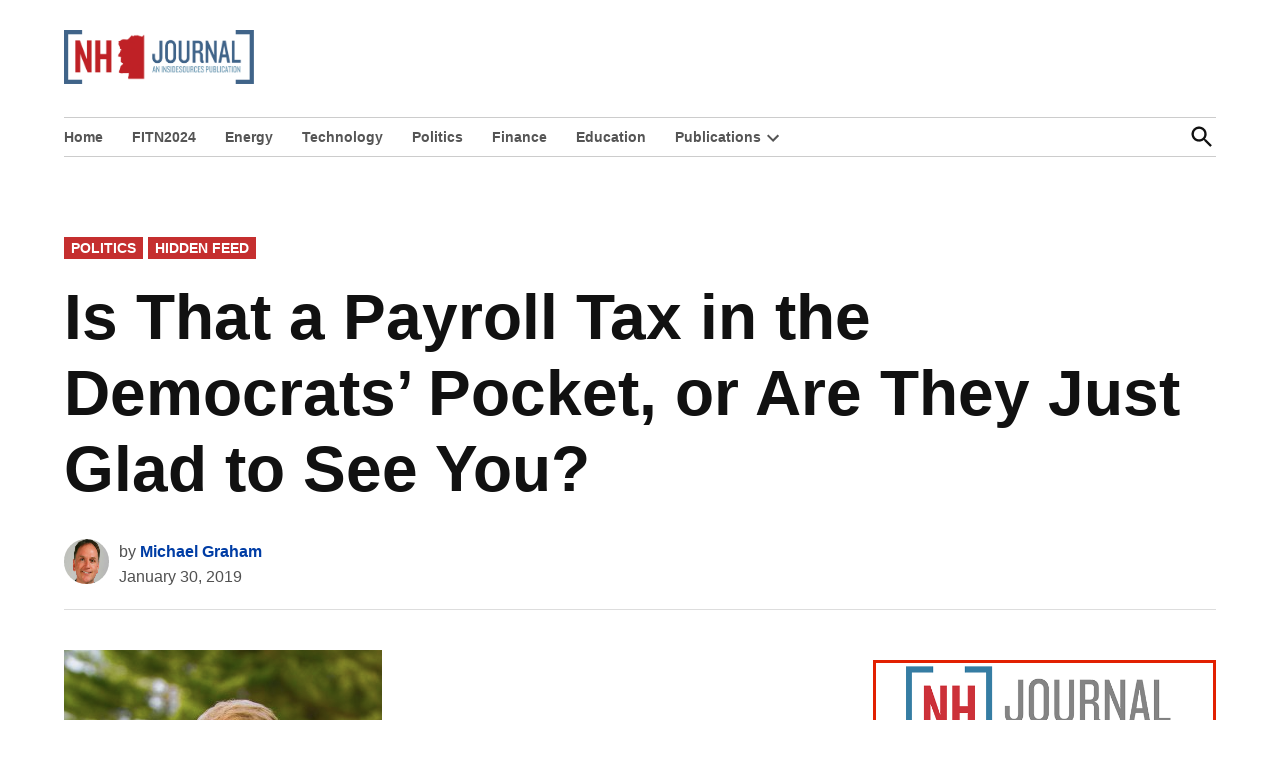

--- FILE ---
content_type: text/html; charset=utf-8
request_url: https://www.google.com/recaptcha/api2/aframe
body_size: 268
content:
<!DOCTYPE HTML><html><head><meta http-equiv="content-type" content="text/html; charset=UTF-8"></head><body><script nonce="nP1xS_26xSrkeB4z05G4qQ">/** Anti-fraud and anti-abuse applications only. See google.com/recaptcha */ try{var clients={'sodar':'https://pagead2.googlesyndication.com/pagead/sodar?'};window.addEventListener("message",function(a){try{if(a.source===window.parent){var b=JSON.parse(a.data);var c=clients[b['id']];if(c){var d=document.createElement('img');d.src=c+b['params']+'&rc='+(localStorage.getItem("rc::a")?sessionStorage.getItem("rc::b"):"");window.document.body.appendChild(d);sessionStorage.setItem("rc::e",parseInt(sessionStorage.getItem("rc::e")||0)+1);localStorage.setItem("rc::h",'1769246670431');}}}catch(b){}});window.parent.postMessage("_grecaptcha_ready", "*");}catch(b){}</script></body></html>